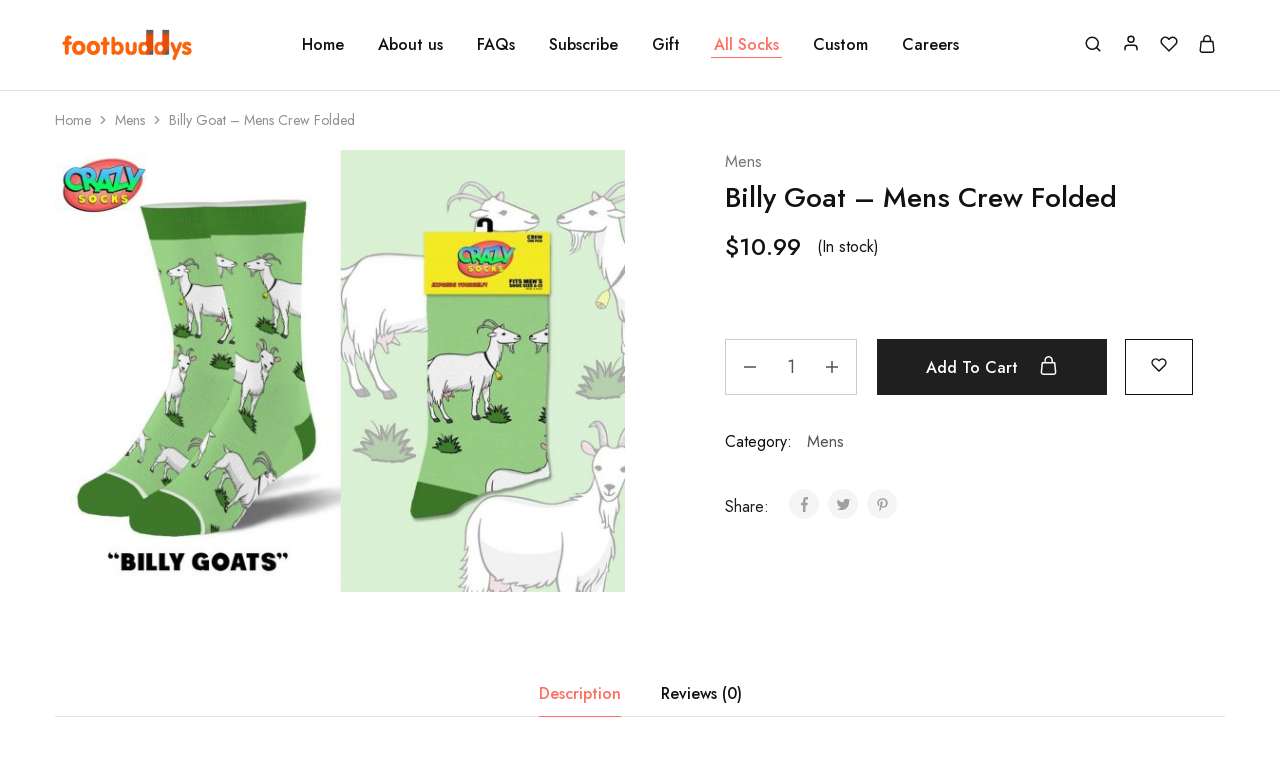

--- FILE ---
content_type: text/css
request_url: https://footbuddys.com/wp-content/uploads/elementor/css/post-978.css?ver=1676480297
body_size: 1080
content:
.elementor-978 .elementor-element.elementor-element-c90c46b:not(.elementor-motion-effects-element-type-background), .elementor-978 .elementor-element.elementor-element-c90c46b > .elementor-motion-effects-container > .elementor-motion-effects-layer{background-image:url("https://footbuddys.com/wp-content/uploads/2023/01/GetPaidStock.com-63cc1bedd91a7.jpg");background-position:center right;background-repeat:no-repeat;background-size:cover;}.elementor-978 .elementor-element.elementor-element-c90c46b > .elementor-background-overlay{background-color:#ffffff;opacity:0.97;transition:background 0.3s, border-radius 0.3s, opacity 0.3s;}.elementor-978 .elementor-element.elementor-element-c90c46b{transition:background 0.3s, border 0.3s, border-radius 0.3s, box-shadow 0.3s;padding:80px 0px 80px 0px;}.elementor-bc-flex-widget .elementor-978 .elementor-element.elementor-element-4a6e32fc.elementor-column .elementor-widget-wrap{align-items:flex-start;}.elementor-978 .elementor-element.elementor-element-4a6e32fc.elementor-column.elementor-element[data-element_type="column"] > .elementor-widget-wrap.elementor-element-populated{align-content:flex-start;align-items:flex-start;}.elementor-978 .elementor-element.elementor-element-4a6e32fc > .elementor-element-populated{margin:0px 0px 0px 15px;--e-column-margin-right:0px;--e-column-margin-left:15px;padding:0em 0em 0em 0em;}.elementor-978 .elementor-element.elementor-element-59c271ff{text-align:left;}.elementor-978 .elementor-element.elementor-element-59c271ff img{width:84%;}.elementor-bc-flex-widget .elementor-978 .elementor-element.elementor-element-109ca1b6.elementor-column .elementor-widget-wrap{align-items:flex-start;}.elementor-978 .elementor-element.elementor-element-109ca1b6.elementor-column.elementor-element[data-element_type="column"] > .elementor-widget-wrap.elementor-element-populated{align-content:flex-start;align-items:flex-start;}.elementor-978 .elementor-element.elementor-element-109ca1b6 > .elementor-element-populated{margin:0px 0px 0px 0px;--e-column-margin-right:0px;--e-column-margin-left:0px;padding:0em 4em 0em 0em;}.elementor-978 .elementor-element.elementor-element-2b8140fe .elementor-heading-title{color:#EC6C33;font-family:"Jost", Sans-serif;font-size:24px;}.elementor-978 .elementor-element.elementor-element-2b8140fe > .elementor-widget-container{margin:0px 0px 50px 0px;}.elementor-978 .elementor-element.elementor-element-5ec8b92a{color:#7c7c7c;font-family:"Open Sans", Sans-serif;font-size:16px;line-height:1.8em;}.elementor-978 .elementor-element.elementor-element-5ec8b92a > .elementor-widget-container{margin:0px 0px 0px 0px;}.elementor-bc-flex-widget .elementor-978 .elementor-element.elementor-element-7e0e5ec5.elementor-column .elementor-widget-wrap{align-items:flex-start;}.elementor-978 .elementor-element.elementor-element-7e0e5ec5.elementor-column.elementor-element[data-element_type="column"] > .elementor-widget-wrap.elementor-element-populated{align-content:flex-start;align-items:flex-start;}.elementor-978 .elementor-element.elementor-element-7e0e5ec5 > .elementor-element-populated{margin:0px 0px 0px 0px;--e-column-margin-right:0px;--e-column-margin-left:0px;padding:0em 0em 0em 0em;}.elementor-978 .elementor-element.elementor-element-2fefb161 .elementor-heading-title{color:#EC6C33;font-family:"Jost", Sans-serif;font-size:24px;}.elementor-978 .elementor-element.elementor-element-2fefb161 > .elementor-widget-container{margin:0px 0px 50px 0px;}.elementor-978 .elementor-element.elementor-element-d108b91 .elementor-icon-list-items:not(.elementor-inline-items) .elementor-icon-list-item:not(:last-child){padding-bottom:calc(9px/2);}.elementor-978 .elementor-element.elementor-element-d108b91 .elementor-icon-list-items:not(.elementor-inline-items) .elementor-icon-list-item:not(:first-child){margin-top:calc(9px/2);}.elementor-978 .elementor-element.elementor-element-d108b91 .elementor-icon-list-items.elementor-inline-items .elementor-icon-list-item{margin-right:calc(9px/2);margin-left:calc(9px/2);}.elementor-978 .elementor-element.elementor-element-d108b91 .elementor-icon-list-items.elementor-inline-items{margin-right:calc(-9px/2);margin-left:calc(-9px/2);}body.rtl .elementor-978 .elementor-element.elementor-element-d108b91 .elementor-icon-list-items.elementor-inline-items .elementor-icon-list-item:after{left:calc(-9px/2);}body:not(.rtl) .elementor-978 .elementor-element.elementor-element-d108b91 .elementor-icon-list-items.elementor-inline-items .elementor-icon-list-item:after{right:calc(-9px/2);}.elementor-978 .elementor-element.elementor-element-d108b91 .elementor-icon-list-icon i{color:#7c7c7c;}.elementor-978 .elementor-element.elementor-element-d108b91 .elementor-icon-list-icon svg{fill:#7c7c7c;}.elementor-978 .elementor-element.elementor-element-d108b91 .elementor-icon-list-item:hover .elementor-icon-list-icon i{color:#102d5e;}.elementor-978 .elementor-element.elementor-element-d108b91 .elementor-icon-list-item:hover .elementor-icon-list-icon svg{fill:#102d5e;}.elementor-978 .elementor-element.elementor-element-d108b91{--e-icon-list-icon-size:14px;}.elementor-978 .elementor-element.elementor-element-d108b91 .elementor-icon-list-item:hover .elementor-icon-list-text{color:#102d5e;}.elementor-978 .elementor-element.elementor-element-d108b91 .elementor-icon-list-item > .elementor-icon-list-text, .elementor-978 .elementor-element.elementor-element-d108b91 .elementor-icon-list-item > a{font-family:"Open Sans", Sans-serif;font-size:14px;line-height:1.2em;}.elementor-bc-flex-widget .elementor-978 .elementor-element.elementor-element-64b58933.elementor-column .elementor-widget-wrap{align-items:flex-start;}.elementor-978 .elementor-element.elementor-element-64b58933.elementor-column.elementor-element[data-element_type="column"] > .elementor-widget-wrap.elementor-element-populated{align-content:flex-start;align-items:flex-start;}.elementor-978 .elementor-element.elementor-element-64b58933 > .elementor-element-populated{margin:0px 0px 0px 0px;--e-column-margin-right:0px;--e-column-margin-left:0px;padding:0em 0em 0em 0em;}.elementor-978 .elementor-element.elementor-element-762620d .elementor-heading-title{color:#EC6C33;font-family:"Jost", Sans-serif;font-size:24px;}.elementor-978 .elementor-element.elementor-element-762620d > .elementor-widget-container{margin:0px 0px 50px 0px;}.elementor-978 .elementor-element.elementor-element-9ca0ed1 .elementor-icon-list-items:not(.elementor-inline-items) .elementor-icon-list-item:not(:last-child){padding-bottom:calc(9px/2);}.elementor-978 .elementor-element.elementor-element-9ca0ed1 .elementor-icon-list-items:not(.elementor-inline-items) .elementor-icon-list-item:not(:first-child){margin-top:calc(9px/2);}.elementor-978 .elementor-element.elementor-element-9ca0ed1 .elementor-icon-list-items.elementor-inline-items .elementor-icon-list-item{margin-right:calc(9px/2);margin-left:calc(9px/2);}.elementor-978 .elementor-element.elementor-element-9ca0ed1 .elementor-icon-list-items.elementor-inline-items{margin-right:calc(-9px/2);margin-left:calc(-9px/2);}body.rtl .elementor-978 .elementor-element.elementor-element-9ca0ed1 .elementor-icon-list-items.elementor-inline-items .elementor-icon-list-item:after{left:calc(-9px/2);}body:not(.rtl) .elementor-978 .elementor-element.elementor-element-9ca0ed1 .elementor-icon-list-items.elementor-inline-items .elementor-icon-list-item:after{right:calc(-9px/2);}.elementor-978 .elementor-element.elementor-element-9ca0ed1 .elementor-icon-list-icon i{color:#7c7c7c;}.elementor-978 .elementor-element.elementor-element-9ca0ed1 .elementor-icon-list-icon svg{fill:#7c7c7c;}.elementor-978 .elementor-element.elementor-element-9ca0ed1 .elementor-icon-list-item:hover .elementor-icon-list-icon i{color:#102d5e;}.elementor-978 .elementor-element.elementor-element-9ca0ed1 .elementor-icon-list-item:hover .elementor-icon-list-icon svg{fill:#102d5e;}.elementor-978 .elementor-element.elementor-element-9ca0ed1{--e-icon-list-icon-size:14px;}.elementor-978 .elementor-element.elementor-element-9ca0ed1 .elementor-icon-list-item:hover .elementor-icon-list-text{color:#102d5e;}.elementor-978 .elementor-element.elementor-element-9ca0ed1 .elementor-icon-list-item > .elementor-icon-list-text, .elementor-978 .elementor-element.elementor-element-9ca0ed1 .elementor-icon-list-item > a{font-family:"Open Sans", Sans-serif;font-size:14px;line-height:1.2em;}.elementor-bc-flex-widget .elementor-978 .elementor-element.elementor-element-16451f3d.elementor-column .elementor-widget-wrap{align-items:flex-start;}.elementor-978 .elementor-element.elementor-element-16451f3d.elementor-column.elementor-element[data-element_type="column"] > .elementor-widget-wrap.elementor-element-populated{align-content:flex-start;align-items:flex-start;}.elementor-978 .elementor-element.elementor-element-16451f3d > .elementor-element-populated{margin:0px 15px 0px 0px;--e-column-margin-right:15px;--e-column-margin-left:0px;padding:0px 0px 0px 0px;}.elementor-978 .elementor-element.elementor-element-2fa38e5c .elementor-heading-title{color:#EC6C33;font-family:"Jost", Sans-serif;font-size:24px;}.elementor-978 .elementor-element.elementor-element-2fa38e5c > .elementor-widget-container{margin:0px 0px 50px 0px;}.elementor-978 .elementor-element.elementor-element-45f67b66{--grid-template-columns:repeat(0, auto);--icon-size:12px;--grid-column-gap:10px;--grid-row-gap:0px;}.elementor-978 .elementor-element.elementor-element-45f67b66 .elementor-widget-container{text-align:left;}.elementor-978 .elementor-element.elementor-element-45f67b66 .elementor-social-icon{background-color:#EC6C33;--icon-padding:0.7em;}.elementor-978 .elementor-element.elementor-element-45f67b66 .elementor-social-icon i{color:#ffffff;}.elementor-978 .elementor-element.elementor-element-45f67b66 .elementor-social-icon svg{fill:#ffffff;}.elementor-978 .elementor-element.elementor-element-45f67b66 .elementor-social-icon:hover{background-color:rgba(16,45,94,0.6);}.elementor-978 .elementor-element.elementor-element-45f67b66 > .elementor-widget-container{margin:0px 0px 30px 0px;}@media(max-width:1024px) and (min-width:768px){.elementor-978 .elementor-element.elementor-element-4a6e32fc{width:100%;}.elementor-978 .elementor-element.elementor-element-109ca1b6{width:100%;}.elementor-978 .elementor-element.elementor-element-7e0e5ec5{width:100%;}.elementor-978 .elementor-element.elementor-element-64b58933{width:100%;}.elementor-978 .elementor-element.elementor-element-16451f3d{width:100%;}}@media(max-width:1024px){.elementor-978 .elementor-element.elementor-element-c90c46b{padding:60px 30px 60px 30px;}.elementor-978 .elementor-element.elementor-element-4a6e32fc > .elementor-element-populated{margin:0px 0px 0px 0px;--e-column-margin-right:0px;--e-column-margin-left:0px;}.elementor-978 .elementor-element.elementor-element-109ca1b6 > .elementor-element-populated{margin:0px 0px 0px 0px;--e-column-margin-right:0px;--e-column-margin-left:0px;}.elementor-978 .elementor-element.elementor-element-7e0e5ec5 > .elementor-element-populated{margin:0px 0px 0px 0px;--e-column-margin-right:0px;--e-column-margin-left:0px;}.elementor-978 .elementor-element.elementor-element-64b58933 > .elementor-element-populated{margin:0px 0px 0px 0px;--e-column-margin-right:0px;--e-column-margin-left:0px;}.elementor-978 .elementor-element.elementor-element-16451f3d > .elementor-element-populated{margin:40px 0px 0px 0px;--e-column-margin-right:0px;--e-column-margin-left:0px;}}@media(max-width:767px){.elementor-978 .elementor-element.elementor-element-c90c46b > .elementor-container{min-height:100vh;}.elementor-978 .elementor-element.elementor-element-c90c46b{padding:40px 50px 40px 50px;}.elementor-978 .elementor-element.elementor-element-2b8140fe .elementor-heading-title{font-size:22px;}.elementor-978 .elementor-element.elementor-element-2fefb161 .elementor-heading-title{font-size:22px;}.elementor-978 .elementor-element.elementor-element-762620d .elementor-heading-title{font-size:22px;}.elementor-978 .elementor-element.elementor-element-2fa38e5c .elementor-heading-title{font-size:22px;}}